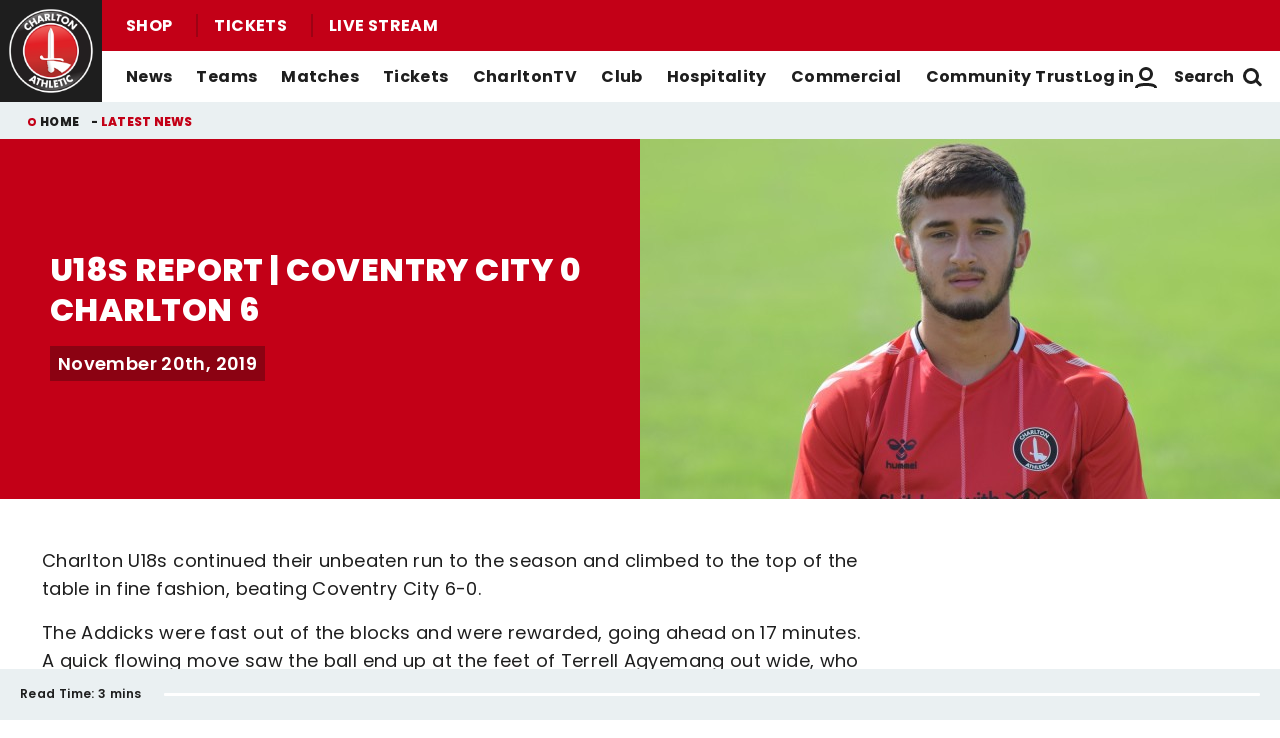

--- FILE ---
content_type: image/svg+xml
request_url: https://sdk.playback.streamamg.com/v1/0cbce6d838683886d8fa.svg
body_size: 1407
content:
<svg width="24" height="24" viewBox="0 0 24 24" fill="none" xmlns="http://www.w3.org/2000/svg">
<path fill-rule="evenodd" clip-rule="evenodd" d="M12.2304 0.340134C12.686 -0.113378 13.4247 -0.113378 13.8803 0.340134C14.3359 0.793646 14.3359 1.52893 13.8803 1.98245L12.6927 3.16457C14.3473 3.35287 15.9393 3.93106 17.3335 4.85834C19.0602 6.00678 20.406 7.63909 21.2007 9.54888C21.9955 11.4587 22.2034 13.5601 21.7982 15.5875C21.3931 17.615 20.3931 19.4773 18.9246 20.9389C17.4562 22.4006 15.5852 23.396 13.5484 23.7993C11.5116 24.2026 9.40045 23.9956 7.48182 23.2046C5.5632 22.4135 3.92332 21.0739 2.76957 19.3551C1.61581 17.6364 1 15.6157 1 13.5485C1 12.9072 1.52234 12.3872 2.16667 12.3872C2.811 12.3872 3.33333 12.9072 3.33333 13.5485C3.33333 15.1563 3.8123 16.728 4.70966 18.0648C5.60703 19.4016 6.88249 20.4435 8.37475 21.0588C9.86701 21.674 11.5091 21.835 13.0932 21.5214C14.6774 21.2077 16.1326 20.4335 17.2747 19.2966C18.4168 18.1598 19.1946 16.7113 19.5097 15.1344C19.8249 13.5576 19.6631 11.9231 19.045 10.4377C18.4269 8.9523 17.3802 7.68272 16.0372 6.78949C15.0799 6.15283 14.0028 5.72775 12.8781 5.53608L13.8803 6.53368C14.3359 6.98719 14.3359 7.72248 13.8803 8.17599C13.4247 8.62951 12.686 8.62951 12.2304 8.17599L9.66928 5.62666C8.90993 4.87081 8.90993 3.64533 9.66928 2.88947L12.2304 0.340134Z" fill="white"/>
<path d="M7.03404 16.6901V15.9299L9.05107 13.9526C9.24397 13.7578 9.40473 13.5847 9.53333 13.4334C9.66194 13.2821 9.75839 13.1355 9.8227 12.9937C9.887 12.8518 9.91915 12.7005 9.91915 12.5398C9.91915 12.3563 9.87755 12.1994 9.79433 12.0689C9.71111 11.9365 9.59669 11.8344 9.45106 11.7625C9.30544 11.6906 9.13995 11.6547 8.95461 11.6547C8.76359 11.6547 8.59622 11.6944 8.45248 11.7738C8.30875 11.8514 8.19717 11.962 8.11773 12.1057C8.04019 12.2495 8.00142 12.4206 8.00142 12.6192H7C7 12.2504 7.08416 11.9299 7.25248 11.6575C7.4208 11.3852 7.65249 11.1743 7.94752 11.0249C8.24444 10.8755 8.58487 10.8008 8.9688 10.8008C9.3584 10.8008 9.70071 10.8736 9.99574 11.0192C10.2908 11.1648 10.5196 11.3644 10.6823 11.6178C10.8468 11.8712 10.9291 12.1606 10.9291 12.4859C10.9291 12.7034 10.8875 12.9171 10.8043 13.127C10.721 13.337 10.5745 13.5696 10.3645 13.8249C10.1565 14.0802 9.8643 14.3894 9.48795 14.7526L8.48653 15.771V15.8107H11.017V16.6901H7.03404ZM14.1432 16.8008C13.6761 16.8008 13.2752 16.6826 12.9404 16.4462C12.6076 16.2079 12.3513 15.8646 12.1716 15.4164C11.9939 14.9663 11.905 14.4244 11.905 13.7909C11.9069 13.1573 11.9967 12.6183 12.1745 12.1738C12.3541 11.7275 12.6104 11.3871 12.9433 11.1526C13.278 10.918 13.678 10.8008 14.1432 10.8008C14.6085 10.8008 15.0085 10.918 15.3433 11.1526C15.678 11.3871 15.9343 11.7275 16.112 12.1738C16.2917 12.6202 16.3816 13.1592 16.3816 13.7909C16.3816 14.4263 16.2917 14.9691 16.112 15.4192C15.9343 15.8674 15.678 16.2098 15.3433 16.4462C15.0104 16.6826 14.6104 16.8008 14.1432 16.8008ZM14.1432 15.9128C14.5064 15.9128 14.7929 15.7341 15.0028 15.3767C15.2146 15.0173 15.3206 14.4887 15.3206 13.7909C15.3206 13.3294 15.2724 12.9417 15.1759 12.6277C15.0794 12.3138 14.9433 12.0774 14.7673 11.9185C14.5915 11.7578 14.3834 11.6774 14.1432 11.6774C13.782 11.6774 13.4965 11.857 13.2865 12.2164C13.0766 12.5738 12.9707 13.0987 12.9688 13.7909C12.9669 14.2542 13.0132 14.6438 13.1078 14.9596C13.2042 15.2755 13.3404 15.5138 13.5163 15.6745C13.6922 15.8334 13.9012 15.9128 14.1432 15.9128Z" fill="white"/>
</svg>


--- FILE ---
content_type: application/javascript
request_url: https://www.charltonafc.com/modules/custom/clubcast_cookie/js/cookie_consent_media.184d311dafd1a059e14a.js?t9g6np
body_size: 1056
content:
"use strict";(self.webpackChunkclubcast=self.webpackChunkclubcast||[]).push([[78674,6992,50458,77471,35211,99097,64242,74319,52497,45113,20832,55526],{266512:function(e,t,o){o(123792),o(423500),o(962953);var n=o(673383);function c(e,t,o){return(t=function(e){var t=function(e,t){if("object"!=typeof e||!e)return e;var o=e[Symbol.toPrimitive];if(void 0!==o){var n=o.call(e,t||"default");if("object"!=typeof n)return n;throw new TypeError("@@toPrimitive must return a primitive value.")}return("string"===t?String:Number)(e)}(e,"string");return"symbol"==typeof t?t:t+""}(t))in e?Object.defineProperty(e,t,{value:o,enumerable:!0,configurable:!0,writable:!0}):e[t]=o,e}const i=new class{constructor(){c(this,"attach",(e=>{const t=e.getAttribute("data-category")||"social_media",o=e.getAttribute("data-service")||"unknown";e.querySelector(".js--cookie-consent--accept").addEventListener("click",this.acceptConsentForElement),e.querySelector(".js--cookie-consent--view-external").addEventListener("click",this.viewExternal),e.querySelector(".js--cookie-consent--more-info").addEventListener("click",this.moreInfo),e.__COOKIECONSENT=(0,n.Ay)("CookieConsent",(e=>e.getObservable())).subscribe((n=>{var c;this.updateConsentStatus(e,null===(c=n.acceptedServices[t])||void 0===c?void 0:c.includes(o))}))})),c(this,"detach",(e=>{const t=e.__COOKIECONSENT;t&&t.unsubscribe(),e.querySelectorAll(".js--cookie-consent--accept").forEach((e=>e.removeEventListener("click",this.acceptConsentForElement))),e.querySelectorAll(".js--cookie-consent--view-external").forEach((e=>e.removeEventListener("click",this.viewExternal))),e.querySelectorAll(".js--cookie-consent--more-info").forEach((e=>e.removeEventListener("click",this.moreInfo)))})),c(this,"acceptConsentForElement",(e=>{const t=e.target.closest(".js--cookie-consent"),o=t.getAttribute("data-category")||"social_media",c=t.getAttribute("data-service")||"unknown";(0,n.Ay)("CookieConsent").subscribe((e=>{e.acceptService(o,c),this.updateConsentStatus(t,!0)}))})),c(this,"viewExternal",(e=>{const t=e.target.closest(".js--cookie-consent").getAttribute("data-target");window.open(t,"_blank")})),c(this,"moreInfo",(()=>{window.open("/privacy-policy","_blank")})),c(this,"updateConsentStatus",(function(e){let t=arguments.length>1&&void 0!==arguments[1]&&arguments[1];const o=e.querySelector(".js--cookie-consent--container");if(t){if(e.classList.contains("m-cookie-consent--accepted"))return;if(e.classList.add("m-cookie-consent--accepted"),e.classList.remove("m-cookie-consent--notaccepted"),e.classList.remove("m-cookie-consent--loading"),o){let t=document.createRange();t.selectNode(o);let n=t.createContextualFragment(e.getAttribute("data-content"));o.appendChild(n)}}else{if(e.classList.contains("m-cookie-consent--notaccepted"))return;if(e.classList.add("m-cookie-consent--notaccepted"),e.classList.remove("m-cookie-consent--accepted"),e.classList.remove("m-cookie-consent--loading"),o)for(const e of o.childNodes)e.remove()}}))}};var s=i;(0,o(434880).A)("js--cookie-consent",s)},941669:function(e){e.exports=jQuery}},function(e){var t=function(t){return e(e.s=t)};e.O(0,[85168,2494],(function(){return t(695127),t(326103),t(266512)}));e.O()}]);
//# sourceMappingURL=cookie_consent_media.184d311dafd1a059e14a.js.map